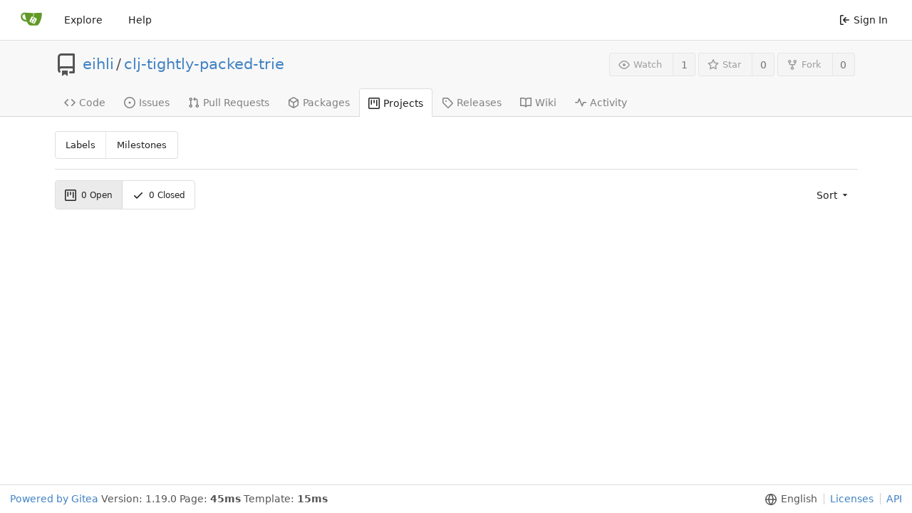

--- FILE ---
content_type: text/javascript; charset=utf-8
request_url: https://git.owoga.com/assets/js/webcomponents.js?v=1.19.0
body_size: 275
content:
(function(){"use strict";var n={};window.customElements.define("gitea-origin-url",class extends HTMLElement{connectedCallback(){const t=this.getAttribute("data-url");try{if(t.startsWith("http://")||t.startsWith("https://")||t.startsWith("/")){const o=new URL(t,window.origin);o.protocol=window.location.protocol,o.host=window.location.host,this.textContent=o.toString();return}}catch(o){}this.textContent=t}})})();
